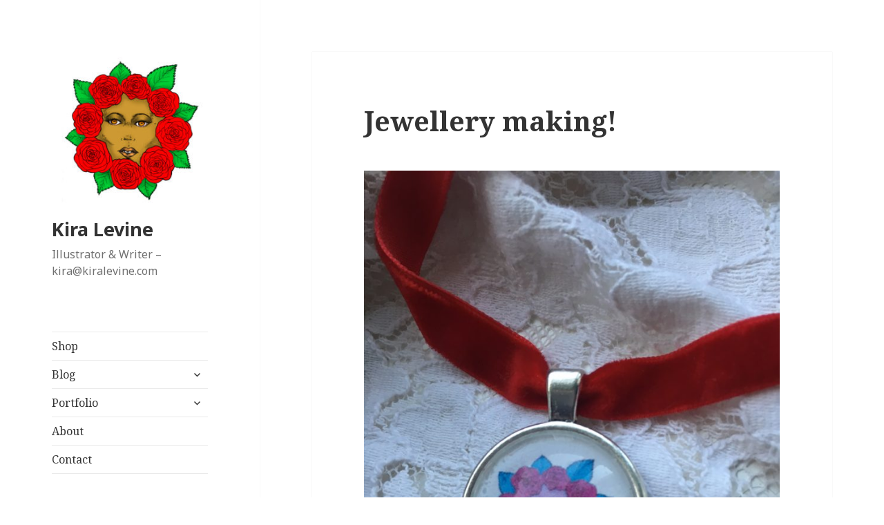

--- FILE ---
content_type: text/html; charset=UTF-8
request_url: https://kiralevine.com/2017/08/25/jewellery-making/
body_size: 12214
content:
<!DOCTYPE html>
<html lang="en-GB" class="no-js">
<head>
	<meta charset="UTF-8">
	<meta name="viewport" content="width=device-width">
	<link rel="profile" href="https://gmpg.org/xfn/11">
	<link rel="pingback" href="https://kiralevine.com/xmlrpc.php">
	<!--[if lt IE 9]>
	<script src="https://kiralevine.com/wp-content/themes/twentyfifteen/js/html5.js?ver=3.7.0"></script>
	<![endif]-->
	<script>(function(html){html.className = html.className.replace(/\bno-js\b/,'js')})(document.documentElement);</script>
<title>Jewellery making! &#8211; Kira Levine</title>
<meta name='robots' content='max-image-preview:large' />
<meta http-equiv="x-dns-prefetch-control" content="on">
<link href="https://app.ecwid.com" rel="preconnect" crossorigin />
<link href="https://ecomm.events" rel="preconnect" crossorigin />
<link href="https://d1q3axnfhmyveb.cloudfront.net" rel="preconnect" crossorigin />
<link href="https://dqzrr9k4bjpzk.cloudfront.net" rel="preconnect" crossorigin />
<link href="https://d1oxsl77a1kjht.cloudfront.net" rel="preconnect" crossorigin>
<link rel="prefetch" href="https://app.ecwid.com/script.js?7753026&data_platform=wporg&lang=en" as="script"/>
<link rel="prerender" href="https://kiralevine.com/store/"/>
<link rel='dns-prefetch' href='//fonts.googleapis.com' />
<link href='https://fonts.gstatic.com' crossorigin rel='preconnect' />
<link rel="alternate" type="application/rss+xml" title="Kira Levine &raquo; Feed" href="https://kiralevine.com/feed/" />
<link rel="alternate" type="application/rss+xml" title="Kira Levine &raquo; Comments Feed" href="https://kiralevine.com/comments/feed/" />
<link rel="alternate" type="application/rss+xml" title="Kira Levine &raquo; Jewellery making! Comments Feed" href="https://kiralevine.com/2017/08/25/jewellery-making/feed/" />
<link rel="alternate" title="oEmbed (JSON)" type="application/json+oembed" href="https://kiralevine.com/wp-json/oembed/1.0/embed?url=https%3A%2F%2Fkiralevine.com%2F2017%2F08%2F25%2Fjewellery-making%2F" />
<link rel="alternate" title="oEmbed (XML)" type="text/xml+oembed" href="https://kiralevine.com/wp-json/oembed/1.0/embed?url=https%3A%2F%2Fkiralevine.com%2F2017%2F08%2F25%2Fjewellery-making%2F&#038;format=xml" />
<style id='wp-img-auto-sizes-contain-inline-css'>
img:is([sizes=auto i],[sizes^="auto," i]){contain-intrinsic-size:3000px 1500px}
/*# sourceURL=wp-img-auto-sizes-contain-inline-css */
</style>
<style id='wp-emoji-styles-inline-css'>

	img.wp-smiley, img.emoji {
		display: inline !important;
		border: none !important;
		box-shadow: none !important;
		height: 1em !important;
		width: 1em !important;
		margin: 0 0.07em !important;
		vertical-align: -0.1em !important;
		background: none !important;
		padding: 0 !important;
	}
/*# sourceURL=wp-emoji-styles-inline-css */
</style>
<style id='wp-block-library-inline-css'>
:root{--wp-block-synced-color:#7a00df;--wp-block-synced-color--rgb:122,0,223;--wp-bound-block-color:var(--wp-block-synced-color);--wp-editor-canvas-background:#ddd;--wp-admin-theme-color:#007cba;--wp-admin-theme-color--rgb:0,124,186;--wp-admin-theme-color-darker-10:#006ba1;--wp-admin-theme-color-darker-10--rgb:0,107,160.5;--wp-admin-theme-color-darker-20:#005a87;--wp-admin-theme-color-darker-20--rgb:0,90,135;--wp-admin-border-width-focus:2px}@media (min-resolution:192dpi){:root{--wp-admin-border-width-focus:1.5px}}.wp-element-button{cursor:pointer}:root .has-very-light-gray-background-color{background-color:#eee}:root .has-very-dark-gray-background-color{background-color:#313131}:root .has-very-light-gray-color{color:#eee}:root .has-very-dark-gray-color{color:#313131}:root .has-vivid-green-cyan-to-vivid-cyan-blue-gradient-background{background:linear-gradient(135deg,#00d084,#0693e3)}:root .has-purple-crush-gradient-background{background:linear-gradient(135deg,#34e2e4,#4721fb 50%,#ab1dfe)}:root .has-hazy-dawn-gradient-background{background:linear-gradient(135deg,#faaca8,#dad0ec)}:root .has-subdued-olive-gradient-background{background:linear-gradient(135deg,#fafae1,#67a671)}:root .has-atomic-cream-gradient-background{background:linear-gradient(135deg,#fdd79a,#004a59)}:root .has-nightshade-gradient-background{background:linear-gradient(135deg,#330968,#31cdcf)}:root .has-midnight-gradient-background{background:linear-gradient(135deg,#020381,#2874fc)}:root{--wp--preset--font-size--normal:16px;--wp--preset--font-size--huge:42px}.has-regular-font-size{font-size:1em}.has-larger-font-size{font-size:2.625em}.has-normal-font-size{font-size:var(--wp--preset--font-size--normal)}.has-huge-font-size{font-size:var(--wp--preset--font-size--huge)}.has-text-align-center{text-align:center}.has-text-align-left{text-align:left}.has-text-align-right{text-align:right}.has-fit-text{white-space:nowrap!important}#end-resizable-editor-section{display:none}.aligncenter{clear:both}.items-justified-left{justify-content:flex-start}.items-justified-center{justify-content:center}.items-justified-right{justify-content:flex-end}.items-justified-space-between{justify-content:space-between}.screen-reader-text{border:0;clip-path:inset(50%);height:1px;margin:-1px;overflow:hidden;padding:0;position:absolute;width:1px;word-wrap:normal!important}.screen-reader-text:focus{background-color:#ddd;clip-path:none;color:#444;display:block;font-size:1em;height:auto;left:5px;line-height:normal;padding:15px 23px 14px;text-decoration:none;top:5px;width:auto;z-index:100000}html :where(.has-border-color){border-style:solid}html :where([style*=border-top-color]){border-top-style:solid}html :where([style*=border-right-color]){border-right-style:solid}html :where([style*=border-bottom-color]){border-bottom-style:solid}html :where([style*=border-left-color]){border-left-style:solid}html :where([style*=border-width]){border-style:solid}html :where([style*=border-top-width]){border-top-style:solid}html :where([style*=border-right-width]){border-right-style:solid}html :where([style*=border-bottom-width]){border-bottom-style:solid}html :where([style*=border-left-width]){border-left-style:solid}html :where(img[class*=wp-image-]){height:auto;max-width:100%}:where(figure){margin:0 0 1em}html :where(.is-position-sticky){--wp-admin--admin-bar--position-offset:var(--wp-admin--admin-bar--height,0px)}@media screen and (max-width:600px){html :where(.is-position-sticky){--wp-admin--admin-bar--position-offset:0px}}

/*# sourceURL=wp-block-library-inline-css */
</style><link rel='stylesheet' id='wc-blocks-style-css' href='https://kiralevine.com/wp-content/plugins/woocommerce/assets/client/blocks/wc-blocks.css?ver=wc-10.4.3' media='all' />
<style id='global-styles-inline-css'>
:root{--wp--preset--aspect-ratio--square: 1;--wp--preset--aspect-ratio--4-3: 4/3;--wp--preset--aspect-ratio--3-4: 3/4;--wp--preset--aspect-ratio--3-2: 3/2;--wp--preset--aspect-ratio--2-3: 2/3;--wp--preset--aspect-ratio--16-9: 16/9;--wp--preset--aspect-ratio--9-16: 9/16;--wp--preset--color--black: #000000;--wp--preset--color--cyan-bluish-gray: #abb8c3;--wp--preset--color--white: #fff;--wp--preset--color--pale-pink: #f78da7;--wp--preset--color--vivid-red: #cf2e2e;--wp--preset--color--luminous-vivid-orange: #ff6900;--wp--preset--color--luminous-vivid-amber: #fcb900;--wp--preset--color--light-green-cyan: #7bdcb5;--wp--preset--color--vivid-green-cyan: #00d084;--wp--preset--color--pale-cyan-blue: #8ed1fc;--wp--preset--color--vivid-cyan-blue: #0693e3;--wp--preset--color--vivid-purple: #9b51e0;--wp--preset--color--dark-gray: #111;--wp--preset--color--light-gray: #f1f1f1;--wp--preset--color--yellow: #f4ca16;--wp--preset--color--dark-brown: #352712;--wp--preset--color--medium-pink: #e53b51;--wp--preset--color--light-pink: #ffe5d1;--wp--preset--color--dark-purple: #2e2256;--wp--preset--color--purple: #674970;--wp--preset--color--blue-gray: #22313f;--wp--preset--color--bright-blue: #55c3dc;--wp--preset--color--light-blue: #e9f2f9;--wp--preset--gradient--vivid-cyan-blue-to-vivid-purple: linear-gradient(135deg,rgb(6,147,227) 0%,rgb(155,81,224) 100%);--wp--preset--gradient--light-green-cyan-to-vivid-green-cyan: linear-gradient(135deg,rgb(122,220,180) 0%,rgb(0,208,130) 100%);--wp--preset--gradient--luminous-vivid-amber-to-luminous-vivid-orange: linear-gradient(135deg,rgb(252,185,0) 0%,rgb(255,105,0) 100%);--wp--preset--gradient--luminous-vivid-orange-to-vivid-red: linear-gradient(135deg,rgb(255,105,0) 0%,rgb(207,46,46) 100%);--wp--preset--gradient--very-light-gray-to-cyan-bluish-gray: linear-gradient(135deg,rgb(238,238,238) 0%,rgb(169,184,195) 100%);--wp--preset--gradient--cool-to-warm-spectrum: linear-gradient(135deg,rgb(74,234,220) 0%,rgb(151,120,209) 20%,rgb(207,42,186) 40%,rgb(238,44,130) 60%,rgb(251,105,98) 80%,rgb(254,248,76) 100%);--wp--preset--gradient--blush-light-purple: linear-gradient(135deg,rgb(255,206,236) 0%,rgb(152,150,240) 100%);--wp--preset--gradient--blush-bordeaux: linear-gradient(135deg,rgb(254,205,165) 0%,rgb(254,45,45) 50%,rgb(107,0,62) 100%);--wp--preset--gradient--luminous-dusk: linear-gradient(135deg,rgb(255,203,112) 0%,rgb(199,81,192) 50%,rgb(65,88,208) 100%);--wp--preset--gradient--pale-ocean: linear-gradient(135deg,rgb(255,245,203) 0%,rgb(182,227,212) 50%,rgb(51,167,181) 100%);--wp--preset--gradient--electric-grass: linear-gradient(135deg,rgb(202,248,128) 0%,rgb(113,206,126) 100%);--wp--preset--gradient--midnight: linear-gradient(135deg,rgb(2,3,129) 0%,rgb(40,116,252) 100%);--wp--preset--font-size--small: 13px;--wp--preset--font-size--medium: 20px;--wp--preset--font-size--large: 36px;--wp--preset--font-size--x-large: 42px;--wp--preset--spacing--20: 0.44rem;--wp--preset--spacing--30: 0.67rem;--wp--preset--spacing--40: 1rem;--wp--preset--spacing--50: 1.5rem;--wp--preset--spacing--60: 2.25rem;--wp--preset--spacing--70: 3.38rem;--wp--preset--spacing--80: 5.06rem;--wp--preset--shadow--natural: 6px 6px 9px rgba(0, 0, 0, 0.2);--wp--preset--shadow--deep: 12px 12px 50px rgba(0, 0, 0, 0.4);--wp--preset--shadow--sharp: 6px 6px 0px rgba(0, 0, 0, 0.2);--wp--preset--shadow--outlined: 6px 6px 0px -3px rgb(255, 255, 255), 6px 6px rgb(0, 0, 0);--wp--preset--shadow--crisp: 6px 6px 0px rgb(0, 0, 0);}:where(.is-layout-flex){gap: 0.5em;}:where(.is-layout-grid){gap: 0.5em;}body .is-layout-flex{display: flex;}.is-layout-flex{flex-wrap: wrap;align-items: center;}.is-layout-flex > :is(*, div){margin: 0;}body .is-layout-grid{display: grid;}.is-layout-grid > :is(*, div){margin: 0;}:where(.wp-block-columns.is-layout-flex){gap: 2em;}:where(.wp-block-columns.is-layout-grid){gap: 2em;}:where(.wp-block-post-template.is-layout-flex){gap: 1.25em;}:where(.wp-block-post-template.is-layout-grid){gap: 1.25em;}.has-black-color{color: var(--wp--preset--color--black) !important;}.has-cyan-bluish-gray-color{color: var(--wp--preset--color--cyan-bluish-gray) !important;}.has-white-color{color: var(--wp--preset--color--white) !important;}.has-pale-pink-color{color: var(--wp--preset--color--pale-pink) !important;}.has-vivid-red-color{color: var(--wp--preset--color--vivid-red) !important;}.has-luminous-vivid-orange-color{color: var(--wp--preset--color--luminous-vivid-orange) !important;}.has-luminous-vivid-amber-color{color: var(--wp--preset--color--luminous-vivid-amber) !important;}.has-light-green-cyan-color{color: var(--wp--preset--color--light-green-cyan) !important;}.has-vivid-green-cyan-color{color: var(--wp--preset--color--vivid-green-cyan) !important;}.has-pale-cyan-blue-color{color: var(--wp--preset--color--pale-cyan-blue) !important;}.has-vivid-cyan-blue-color{color: var(--wp--preset--color--vivid-cyan-blue) !important;}.has-vivid-purple-color{color: var(--wp--preset--color--vivid-purple) !important;}.has-black-background-color{background-color: var(--wp--preset--color--black) !important;}.has-cyan-bluish-gray-background-color{background-color: var(--wp--preset--color--cyan-bluish-gray) !important;}.has-white-background-color{background-color: var(--wp--preset--color--white) !important;}.has-pale-pink-background-color{background-color: var(--wp--preset--color--pale-pink) !important;}.has-vivid-red-background-color{background-color: var(--wp--preset--color--vivid-red) !important;}.has-luminous-vivid-orange-background-color{background-color: var(--wp--preset--color--luminous-vivid-orange) !important;}.has-luminous-vivid-amber-background-color{background-color: var(--wp--preset--color--luminous-vivid-amber) !important;}.has-light-green-cyan-background-color{background-color: var(--wp--preset--color--light-green-cyan) !important;}.has-vivid-green-cyan-background-color{background-color: var(--wp--preset--color--vivid-green-cyan) !important;}.has-pale-cyan-blue-background-color{background-color: var(--wp--preset--color--pale-cyan-blue) !important;}.has-vivid-cyan-blue-background-color{background-color: var(--wp--preset--color--vivid-cyan-blue) !important;}.has-vivid-purple-background-color{background-color: var(--wp--preset--color--vivid-purple) !important;}.has-black-border-color{border-color: var(--wp--preset--color--black) !important;}.has-cyan-bluish-gray-border-color{border-color: var(--wp--preset--color--cyan-bluish-gray) !important;}.has-white-border-color{border-color: var(--wp--preset--color--white) !important;}.has-pale-pink-border-color{border-color: var(--wp--preset--color--pale-pink) !important;}.has-vivid-red-border-color{border-color: var(--wp--preset--color--vivid-red) !important;}.has-luminous-vivid-orange-border-color{border-color: var(--wp--preset--color--luminous-vivid-orange) !important;}.has-luminous-vivid-amber-border-color{border-color: var(--wp--preset--color--luminous-vivid-amber) !important;}.has-light-green-cyan-border-color{border-color: var(--wp--preset--color--light-green-cyan) !important;}.has-vivid-green-cyan-border-color{border-color: var(--wp--preset--color--vivid-green-cyan) !important;}.has-pale-cyan-blue-border-color{border-color: var(--wp--preset--color--pale-cyan-blue) !important;}.has-vivid-cyan-blue-border-color{border-color: var(--wp--preset--color--vivid-cyan-blue) !important;}.has-vivid-purple-border-color{border-color: var(--wp--preset--color--vivid-purple) !important;}.has-vivid-cyan-blue-to-vivid-purple-gradient-background{background: var(--wp--preset--gradient--vivid-cyan-blue-to-vivid-purple) !important;}.has-light-green-cyan-to-vivid-green-cyan-gradient-background{background: var(--wp--preset--gradient--light-green-cyan-to-vivid-green-cyan) !important;}.has-luminous-vivid-amber-to-luminous-vivid-orange-gradient-background{background: var(--wp--preset--gradient--luminous-vivid-amber-to-luminous-vivid-orange) !important;}.has-luminous-vivid-orange-to-vivid-red-gradient-background{background: var(--wp--preset--gradient--luminous-vivid-orange-to-vivid-red) !important;}.has-very-light-gray-to-cyan-bluish-gray-gradient-background{background: var(--wp--preset--gradient--very-light-gray-to-cyan-bluish-gray) !important;}.has-cool-to-warm-spectrum-gradient-background{background: var(--wp--preset--gradient--cool-to-warm-spectrum) !important;}.has-blush-light-purple-gradient-background{background: var(--wp--preset--gradient--blush-light-purple) !important;}.has-blush-bordeaux-gradient-background{background: var(--wp--preset--gradient--blush-bordeaux) !important;}.has-luminous-dusk-gradient-background{background: var(--wp--preset--gradient--luminous-dusk) !important;}.has-pale-ocean-gradient-background{background: var(--wp--preset--gradient--pale-ocean) !important;}.has-electric-grass-gradient-background{background: var(--wp--preset--gradient--electric-grass) !important;}.has-midnight-gradient-background{background: var(--wp--preset--gradient--midnight) !important;}.has-small-font-size{font-size: var(--wp--preset--font-size--small) !important;}.has-medium-font-size{font-size: var(--wp--preset--font-size--medium) !important;}.has-large-font-size{font-size: var(--wp--preset--font-size--large) !important;}.has-x-large-font-size{font-size: var(--wp--preset--font-size--x-large) !important;}
/*# sourceURL=global-styles-inline-css */
</style>

<style id='classic-theme-styles-inline-css'>
/*! This file is auto-generated */
.wp-block-button__link{color:#fff;background-color:#32373c;border-radius:9999px;box-shadow:none;text-decoration:none;padding:calc(.667em + 2px) calc(1.333em + 2px);font-size:1.125em}.wp-block-file__button{background:#32373c;color:#fff;text-decoration:none}
/*# sourceURL=/wp-includes/css/classic-themes.min.css */
</style>
<link rel='stylesheet' id='contact-form-7-css' href='https://kiralevine.com/wp-content/plugins/contact-form-7/includes/css/styles.css?ver=6.1.4' media='all' />
<link rel='stylesheet' id='ecwid-css-css' href='https://kiralevine.com/wp-content/plugins/ecwid-shopping-cart/css/frontend.css?ver=7.0.5' media='all' />
<link rel='stylesheet' id='woocommerce-layout-css' href='https://kiralevine.com/wp-content/plugins/woocommerce/assets/css/woocommerce-layout.css?ver=10.4.3' media='all' />
<link rel='stylesheet' id='woocommerce-smallscreen-css' href='https://kiralevine.com/wp-content/plugins/woocommerce/assets/css/woocommerce-smallscreen.css?ver=10.4.3' media='only screen and (max-width: 768px)' />
<link rel='stylesheet' id='woocommerce-general-css' href='https://kiralevine.com/wp-content/plugins/woocommerce/assets/css/woocommerce.css?ver=10.4.3' media='all' />
<style id='woocommerce-inline-inline-css'>
.woocommerce form .form-row .required { visibility: visible; }
/*# sourceURL=woocommerce-inline-inline-css */
</style>
<link rel='stylesheet' id='twentyfifteen-fonts-css' href='https://fonts.googleapis.com/css?family=Noto+Sans%3A400italic%2C700italic%2C400%2C700%7CNoto+Serif%3A400italic%2C700italic%2C400%2C700%7CInconsolata%3A400%2C700&#038;subset=latin%2Clatin-ext&#038;display=fallback' media='all' />
<link rel='stylesheet' id='genericons-css' href='https://kiralevine.com/wp-content/themes/twentyfifteen/genericons/genericons.css?ver=3.2' media='all' />
<link rel='stylesheet' id='twentyfifteen-style-css' href='https://kiralevine.com/wp-content/themes/twentyfifteen/style.css?ver=20190507' media='all' />
<link rel='stylesheet' id='twentyfifteen-block-style-css' href='https://kiralevine.com/wp-content/themes/twentyfifteen/css/blocks.css?ver=20190102' media='all' />
<script src="https://kiralevine.com/wp-includes/js/jquery/jquery.min.js?ver=3.7.1" id="jquery-core-js"></script>
<script src="https://kiralevine.com/wp-includes/js/jquery/jquery-migrate.min.js?ver=3.4.1" id="jquery-migrate-js"></script>
<script src="https://kiralevine.com/wp-content/plugins/woocommerce/assets/js/jquery-blockui/jquery.blockUI.min.js?ver=2.7.0-wc.10.4.3" id="wc-jquery-blockui-js" defer data-wp-strategy="defer"></script>
<script id="wc-add-to-cart-js-extra">
var wc_add_to_cart_params = {"ajax_url":"/wp-admin/admin-ajax.php","wc_ajax_url":"/?wc-ajax=%%endpoint%%","i18n_view_cart":"View basket","cart_url":"https://kiralevine.com/basket/","is_cart":"","cart_redirect_after_add":"no"};
//# sourceURL=wc-add-to-cart-js-extra
</script>
<script src="https://kiralevine.com/wp-content/plugins/woocommerce/assets/js/frontend/add-to-cart.min.js?ver=10.4.3" id="wc-add-to-cart-js" defer data-wp-strategy="defer"></script>
<script src="https://kiralevine.com/wp-content/plugins/woocommerce/assets/js/js-cookie/js.cookie.min.js?ver=2.1.4-wc.10.4.3" id="wc-js-cookie-js" defer data-wp-strategy="defer"></script>
<script id="woocommerce-js-extra">
var woocommerce_params = {"ajax_url":"/wp-admin/admin-ajax.php","wc_ajax_url":"/?wc-ajax=%%endpoint%%","i18n_password_show":"Show password","i18n_password_hide":"Hide password"};
//# sourceURL=woocommerce-js-extra
</script>
<script src="https://kiralevine.com/wp-content/plugins/woocommerce/assets/js/frontend/woocommerce.min.js?ver=10.4.3" id="woocommerce-js" defer data-wp-strategy="defer"></script>
<link rel="https://api.w.org/" href="https://kiralevine.com/wp-json/" /><link rel="alternate" title="JSON" type="application/json" href="https://kiralevine.com/wp-json/wp/v2/posts/1109" /><link rel="EditURI" type="application/rsd+xml" title="RSD" href="https://kiralevine.com/xmlrpc.php?rsd" />
<meta name="generator" content="WordPress 6.9" />
<meta name="generator" content="WooCommerce 10.4.3" />
<link rel="canonical" href="https://kiralevine.com/2017/08/25/jewellery-making/" />
<link rel='shortlink' href='https://kiralevine.com/?p=1109' />
<script data-cfasync="false" data-no-optimize="1" type="text/javascript">
window.ec = window.ec || Object()
window.ec.config = window.ec.config || Object();
window.ec.config.enable_canonical_urls = true;
window.ec.config.chameleon = window.ec.config.chameleon || Object();
window.ec.config.chameleon.font = "auto";
window.ec.config.chameleon.colors = "auto";

</script>
        <!--noptimize-->
        <script data-cfasync="false" type="text/javascript">
            window.ec = window.ec || Object();
            window.ec.config = window.ec.config || Object();
            window.ec.config.store_main_page_url = 'https://kiralevine.com/store/';
        </script>
        <!--/noptimize-->
        	<noscript><style>.woocommerce-product-gallery{ opacity: 1 !important; }</style></noscript>
	<style id="custom-background-css">
body.custom-background { background-color: #ffffff; }
</style>
	<link rel="icon" href="https://kiralevine.com/wp-content/uploads/2016/07/cropped-KL-identity-1-32x32.jpg" sizes="32x32" />
<link rel="icon" href="https://kiralevine.com/wp-content/uploads/2016/07/cropped-KL-identity-1-192x192.jpg" sizes="192x192" />
<link rel="apple-touch-icon" href="https://kiralevine.com/wp-content/uploads/2016/07/cropped-KL-identity-1-180x180.jpg" />
<meta name="msapplication-TileImage" content="https://kiralevine.com/wp-content/uploads/2016/07/cropped-KL-identity-1-270x270.jpg" />
		<style id="wp-custom-css">
			/*
Welcome to Custom CSS!

To learn how this works, see http://wp.me/PEmnE-Bt
*/		</style>
		</head>

<body class="wp-singular post-template-default single single-post postid-1109 single-format-standard custom-background wp-custom-logo wp-embed-responsive wp-theme-twentyfifteen theme-twentyfifteen woocommerce-no-js">
<div id="page" class="hfeed site">
	<a class="skip-link screen-reader-text" href="#content">Skip to content</a>

	<div id="sidebar" class="sidebar">
		<header id="masthead" class="site-header" role="banner">
			<div class="site-branding">
				<a href="https://kiralevine.com/" class="custom-logo-link" rel="home"><img width="248" height="247" src="https://kiralevine.com/wp-content/uploads/2019/03/cropped-IMG_0623.jpg" class="custom-logo" alt="Kira Levine" decoding="async" fetchpriority="high" srcset="https://kiralevine.com/wp-content/uploads/2019/03/cropped-IMG_0623.jpg 248w, https://kiralevine.com/wp-content/uploads/2019/03/cropped-IMG_0623-150x150.jpg 150w, https://kiralevine.com/wp-content/uploads/2019/03/cropped-IMG_0623-200x200.jpg 200w, https://kiralevine.com/wp-content/uploads/2019/03/cropped-IMG_0623-100x100.jpg 100w" sizes="(max-width: 248px) 100vw, 248px" /></a>						<p class="site-title"><a href="https://kiralevine.com/" rel="home">Kira Levine</a></p>
												<p class="site-description">Illustrator &amp; Writer &#8211; kira@kiralevine.com</p>
										<button class="secondary-toggle">Menu and widgets</button>
			</div><!-- .site-branding -->
		</header><!-- .site-header -->

			<div id="secondary" class="secondary">

					<nav id="site-navigation" class="main-navigation" role="navigation">
				<div class="menu-work-container"><ul id="menu-work" class="nav-menu"><li id="menu-item-5818" class="menu-item menu-item-type-custom menu-item-object-custom menu-item-5818"><a href="https://www.etsy.com/uk/shop/KiraLevine">Shop</a></li>
<li id="menu-item-21" class="menu-item menu-item-type-custom menu-item-object-custom menu-item-has-children menu-item-21"><a href="https://kiralevine.com/blog">Blog</a>
<ul class="sub-menu">
	<li id="menu-item-669" class="menu-item menu-item-type-taxonomy menu-item-object-category current-post-ancestor current-menu-parent current-post-parent menu-item-669"><a href="https://kiralevine.com/category/illustration/">Illustration</a></li>
	<li id="menu-item-385" class="menu-item menu-item-type-taxonomy menu-item-object-category menu-item-has-children menu-item-385"><a href="https://kiralevine.com/category/literature/">Literature</a>
	<ul class="sub-menu">
		<li id="menu-item-635" class="menu-item menu-item-type-taxonomy menu-item-object-category menu-item-635"><a href="https://kiralevine.com/category/literature/prose/">Prose</a></li>
		<li id="menu-item-388" class="menu-item menu-item-type-taxonomy menu-item-object-category menu-item-388"><a href="https://kiralevine.com/category/literature/poetry/">Poetry</a></li>
	</ul>
</li>
</ul>
</li>
<li id="menu-item-44" class="menu-item menu-item-type-post_type menu-item-object-page menu-item-has-children menu-item-44"><a href="https://kiralevine.com/portfolio/">Portfolio</a>
<ul class="sub-menu">
	<li id="menu-item-1475" class="menu-item menu-item-type-post_type menu-item-object-page menu-item-1475"><a href="https://kiralevine.com/portfolio/product-of-my-products/">Product of my Products</a></li>
	<li id="menu-item-1458" class="menu-item menu-item-type-post_type menu-item-object-page menu-item-1458"><a href="https://kiralevine.com/portfolio/box-braids/">Box Braids</a></li>
	<li id="menu-item-1327" class="menu-item menu-item-type-post_type menu-item-object-page menu-item-1327"><a href="https://kiralevine.com/portfolio/dl-vic-jewels/">Death &#038; Love: Victorian Jewellery</a></li>
	<li id="menu-item-1280" class="menu-item menu-item-type-post_type menu-item-object-page menu-item-1280"><a href="https://kiralevine.com/portfolio/az-xmas/">The A-Z Of Christmas</a></li>
	<li id="menu-item-1177" class="menu-item menu-item-type-post_type menu-item-object-page menu-item-1177"><a href="https://kiralevine.com/portfolio/xmas2017/">Christmas 2017</a></li>
	<li id="menu-item-1239" class="menu-item menu-item-type-post_type menu-item-object-page menu-item-1239"><a href="https://kiralevine.com/portfolio/bhm-halloween/">Black History Month / Halloween 2016</a></li>
	<li id="menu-item-413" class="menu-item menu-item-type-post_type menu-item-object-page menu-item-413"><a href="https://kiralevine.com/portfolio/gcb/">Gendered Celestial Bodies</a></li>
	<li id="menu-item-386" class="menu-item menu-item-type-post_type menu-item-object-page menu-item-386"><a href="https://kiralevine.com/portfolio/tywp/">The Yellow Wallpaper</a></li>
	<li id="menu-item-387" class="menu-item menu-item-type-post_type menu-item-object-page menu-item-387"><a href="https://kiralevine.com/portfolio/isras-ink/">Isra’s Ink</a></li>
	<li id="menu-item-518" class="menu-item menu-item-type-post_type menu-item-object-page menu-item-518"><a href="https://kiralevine.com/portfolio/acwo/">A Clockwork Orange</a></li>
	<li id="menu-item-517" class="menu-item menu-item-type-post_type menu-item-object-page menu-item-517"><a href="https://kiralevine.com/portfolio/if-i-dont-see-it/">&#8220;If I don&#8217;t see it&#8230;&#8221;</a></li>
</ul>
</li>
<li id="menu-item-115" class="menu-item menu-item-type-post_type menu-item-object-page menu-item-115"><a href="https://kiralevine.com/about/">About</a></li>
<li id="menu-item-570" class="menu-item menu-item-type-post_type menu-item-object-page menu-item-570"><a href="https://kiralevine.com/contact/">Contact</a></li>
</ul></div>			</nav><!-- .main-navigation -->
		
					<nav id="social-navigation" class="social-navigation" role="navigation">
				<div class="menu-social-media-container"><ul id="menu-social-media" class="menu"><li id="menu-item-1187" class="menu-item menu-item-type-custom menu-item-object-custom menu-item-1187"><a href="https://facebook.com/kiralevineillo"><span class="screen-reader-text">Facebook</span></a></li>
<li id="menu-item-18" class="menu-item menu-item-type-custom menu-item-object-custom menu-item-18"><a target="_blank" href="http://instagram.com/kiralevine"><span class="screen-reader-text">Instagram</span></a></li>
<li id="menu-item-423" class="menu-item menu-item-type-custom menu-item-object-custom menu-item-423"><a target="_blank" href="https://uk.linkedin.com/in/kiralevine"><span class="screen-reader-text">LinkedIn</span></a></li>
<li id="menu-item-70" class="menu-item menu-item-type-custom menu-item-object-custom menu-item-70"><a target="_blank" href="http://kiralevine.tumblr.com"><span class="screen-reader-text">Tumblr</span></a></li>
<li id="menu-item-20" class="menu-item menu-item-type-custom menu-item-object-custom menu-item-20"><a target="_blank" href="https://twitter.com/Kira_Levine"><span class="screen-reader-text">Twitter</span></a></li>
</ul></div>			</nav><!-- .social-navigation -->
		
					<div id="widget-area" class="widget-area" role="complementary">
				<aside id="search-4" class="widget widget_search"><form role="search" method="get" class="search-form" action="https://kiralevine.com/">
				<label>
					<span class="screen-reader-text">Search for:</span>
					<input type="search" class="search-field" placeholder="Search &hellip;" value="" name="s" />
				</label>
				<input type="submit" class="search-submit screen-reader-text" value="Search" />
			</form></aside><aside id="archives-6" class="widget widget_archive"><h2 class="widget-title">Archives</h2>		<label class="screen-reader-text" for="archives-dropdown-6">Archives</label>
		<select id="archives-dropdown-6" name="archive-dropdown">
			
			<option value="">Select Month</option>
				<option value='https://kiralevine.com/2019/03/'> March 2019 &nbsp;(1)</option>
	<option value='https://kiralevine.com/2018/06/'> June 2018 &nbsp;(1)</option>
	<option value='https://kiralevine.com/2018/05/'> May 2018 &nbsp;(1)</option>
	<option value='https://kiralevine.com/2018/04/'> April 2018 &nbsp;(1)</option>
	<option value='https://kiralevine.com/2018/02/'> February 2018 &nbsp;(1)</option>
	<option value='https://kiralevine.com/2017/11/'> November 2017 &nbsp;(2)</option>
	<option value='https://kiralevine.com/2017/09/'> September 2017 &nbsp;(1)</option>
	<option value='https://kiralevine.com/2017/08/'> August 2017 &nbsp;(1)</option>
	<option value='https://kiralevine.com/2017/07/'> July 2017 &nbsp;(2)</option>
	<option value='https://kiralevine.com/2017/06/'> June 2017 &nbsp;(1)</option>
	<option value='https://kiralevine.com/2017/05/'> May 2017 &nbsp;(1)</option>
	<option value='https://kiralevine.com/2017/04/'> April 2017 &nbsp;(2)</option>
	<option value='https://kiralevine.com/2017/03/'> March 2017 &nbsp;(4)</option>
	<option value='https://kiralevine.com/2017/02/'> February 2017 &nbsp;(1)</option>
	<option value='https://kiralevine.com/2017/01/'> January 2017 &nbsp;(1)</option>
	<option value='https://kiralevine.com/2016/07/'> July 2016 &nbsp;(1)</option>
	<option value='https://kiralevine.com/2016/06/'> June 2016 &nbsp;(1)</option>
	<option value='https://kiralevine.com/2016/04/'> April 2016 &nbsp;(2)</option>
	<option value='https://kiralevine.com/2016/03/'> March 2016 &nbsp;(1)</option>
	<option value='https://kiralevine.com/2014/11/'> November 2014 &nbsp;(1)</option>
	<option value='https://kiralevine.com/2013/12/'> December 2013 &nbsp;(2)</option>
	<option value='https://kiralevine.com/2013/06/'> June 2013 &nbsp;(5)</option>
	<option value='https://kiralevine.com/2013/05/'> May 2013 &nbsp;(12)</option>
	<option value='https://kiralevine.com/2013/04/'> April 2013 &nbsp;(5)</option>
	<option value='https://kiralevine.com/2013/03/'> March 2013 &nbsp;(3)</option>
	<option value='https://kiralevine.com/2013/01/'> January 2013 &nbsp;(5)</option>
	<option value='https://kiralevine.com/2012/12/'> December 2012 &nbsp;(4)</option>
	<option value='https://kiralevine.com/2012/10/'> October 2012 &nbsp;(2)</option>
	<option value='https://kiralevine.com/2012/09/'> September 2012 &nbsp;(3)</option>
	<option value='https://kiralevine.com/2012/08/'> August 2012 &nbsp;(23)</option>
	<option value='https://kiralevine.com/2011/11/'> November 2011 &nbsp;(1)</option>
	<option value='https://kiralevine.com/2011/08/'> August 2011 &nbsp;(1)</option>
	<option value='https://kiralevine.com/2011/01/'> January 2011 &nbsp;(1)</option>
	<option value='https://kiralevine.com/2010/10/'> October 2010 &nbsp;(4)</option>
	<option value='https://kiralevine.com/2010/01/'> January 2010 &nbsp;(3)</option>
	<option value='https://kiralevine.com/2009/11/'> November 2009 &nbsp;(6)</option>
	<option value='https://kiralevine.com/2009/10/'> October 2009 &nbsp;(9)</option>
	<option value='https://kiralevine.com/2009/07/'> July 2009 &nbsp;(7)</option>
	<option value='https://kiralevine.com/2009/05/'> May 2009 &nbsp;(14)</option>
	<option value='https://kiralevine.com/2009/04/'> April 2009 &nbsp;(14)</option>
	<option value='https://kiralevine.com/2009/03/'> March 2009 &nbsp;(9)</option>
	<option value='https://kiralevine.com/2009/02/'> February 2009 &nbsp;(9)</option>
	<option value='https://kiralevine.com/2009/01/'> January 2009 &nbsp;(3)</option>
	<option value='https://kiralevine.com/2008/11/'> November 2008 &nbsp;(4)</option>
	<option value='https://kiralevine.com/2008/10/'> October 2008 &nbsp;(1)</option>
	<option value='https://kiralevine.com/2008/09/'> September 2008 &nbsp;(1)</option>

		</select>

			<script>
( ( dropdownId ) => {
	const dropdown = document.getElementById( dropdownId );
	function onSelectChange() {
		setTimeout( () => {
			if ( 'escape' === dropdown.dataset.lastkey ) {
				return;
			}
			if ( dropdown.value ) {
				document.location.href = dropdown.value;
			}
		}, 250 );
	}
	function onKeyUp( event ) {
		if ( 'Escape' === event.key ) {
			dropdown.dataset.lastkey = 'escape';
		} else {
			delete dropdown.dataset.lastkey;
		}
	}
	function onClick() {
		delete dropdown.dataset.lastkey;
	}
	dropdown.addEventListener( 'keyup', onKeyUp );
	dropdown.addEventListener( 'click', onClick );
	dropdown.addEventListener( 'change', onSelectChange );
})( "archives-dropdown-6" );

//# sourceURL=WP_Widget_Archives%3A%3Awidget
</script>
</aside><aside id="custom_html-4" class="widget_text widget widget_custom_html"><div class="textwidget custom-html-widget"><script async src="//pagead2.googlesyndication.com/pagead/js/adsbygoogle.js"></script>
<script>
  (adsbygoogle = window.adsbygoogle || []).push({
    google_ad_client: "ca-pub-6567009799957172",
    enable_page_level_ads: true
  });
</script></div></aside>			</div><!-- .widget-area -->
		
	</div><!-- .secondary -->

	</div><!-- .sidebar -->

	<div id="content" class="site-content">

	<div id="primary" class="content-area">
		<main id="main" class="site-main" role="main">

		
<article id="post-1109" class="post-1109 post type-post status-publish format-standard hentry category-illustration category-jewellery category-wearable-art tag-cabochon tag-choker tag-earring tag-frame tag-glass tag-jewellery tag-jewelry tag-oval tag-pendant tag-portrait tag-ribbon tag-round tag-silver tag-wearable-art">
	
	<header class="entry-header">
		<h1 class="entry-title">Jewellery making!</h1>	</header><!-- .entry-header -->

	<div class="entry-content">
		<p><img decoding="async" class="size-large wp-image-1112 alignnone" src="https://kiralevine.com/wp-content/uploads/2017/09/IMG_2115-e1504998699102-700x933.jpg" alt="" width="660" height="880" srcset="https://kiralevine.com/wp-content/uploads/2017/09/IMG_2115-e1504998699102-700x933.jpg 700w, https://kiralevine.com/wp-content/uploads/2017/09/IMG_2115-e1504998699102-350x467.jpg 350w, https://kiralevine.com/wp-content/uploads/2017/09/IMG_2115-e1504998699102-225x300.jpg 225w, https://kiralevine.com/wp-content/uploads/2017/09/IMG_2115-e1504998699102-768x1024.jpg 768w, https://kiralevine.com/wp-content/uploads/2017/09/IMG_2115-e1504998699102.jpg 1512w" sizes="(max-width: 660px) 100vw, 660px" /></p>
<p>Quick update on what I&#8217;ve been occupying myself with recently&#8230;<span id="more-1109"></span></p>
<p><img decoding="async" class="alignnone wp-image-1111 size-medium" src="https://kiralevine.com/wp-content/uploads/2017/09/IMG_2036-e1504998834419-225x300.jpg" alt="" width="225" height="300" srcset="https://kiralevine.com/wp-content/uploads/2017/09/IMG_2036-e1504998834419-225x300.jpg 225w, https://kiralevine.com/wp-content/uploads/2017/09/IMG_2036-e1504998834419-350x467.jpg 350w, https://kiralevine.com/wp-content/uploads/2017/09/IMG_2036-e1504998834419-768x1024.jpg 768w, https://kiralevine.com/wp-content/uploads/2017/09/IMG_2036-e1504998834419-700x933.jpg 700w, https://kiralevine.com/wp-content/uploads/2017/09/IMG_2036-e1504998834419.jpg 1512w" sizes="(max-width: 225px) 100vw, 225px" /> <img decoding="async" class="alignnone wp-image-1110 size-medium" src="https://kiralevine.com/wp-content/uploads/2017/09/IMG_2035-e1504998974672-225x300.jpg" alt="" width="225" height="300" srcset="https://kiralevine.com/wp-content/uploads/2017/09/IMG_2035-e1504998974672-225x300.jpg 225w, https://kiralevine.com/wp-content/uploads/2017/09/IMG_2035-e1504998974672-350x467.jpg 350w, https://kiralevine.com/wp-content/uploads/2017/09/IMG_2035-e1504998974672-768x1024.jpg 768w, https://kiralevine.com/wp-content/uploads/2017/09/IMG_2035-e1504998974672-700x933.jpg 700w, https://kiralevine.com/wp-content/uploads/2017/09/IMG_2035-e1504998974672.jpg 1512w" sizes="(max-width: 225px) 100vw, 225px" /></p>
<p>Some miniature pendant pieces &#8211; wearable art! Over the past couple of years, I have been making my own jewellery but with only ready-made charms. This is the first time I am actually setting my own designs in to little frames.</p>
<p>What do you prefer &#8211; satin or velvet ribbon? Check back soon for more!</p>
<p>&nbsp;</p>
	</div><!-- .entry-content -->

	
	<footer class="entry-footer">
		<span class="posted-on"><span class="screen-reader-text">Posted on </span><a href="https://kiralevine.com/2017/08/25/jewellery-making/" rel="bookmark"><time class="entry-date published" datetime="2017-08-25T09:59:40+01:00">25th August 2017</time><time class="updated" datetime="2017-09-10T00:41:21+01:00">10th September 2017</time></a></span><span class="byline"><span class="author vcard"><span class="screen-reader-text">Author </span><a class="url fn n" href="https://kiralevine.com/author/kiralevine/">Kira Levine</a></span></span><span class="cat-links"><span class="screen-reader-text">Categories </span><a href="https://kiralevine.com/category/illustration/" rel="category tag">Illustration</a>, <a href="https://kiralevine.com/category/illustration/wearable-art/jewellery/" rel="category tag">Jewellery</a>, <a href="https://kiralevine.com/category/illustration/wearable-art/" rel="category tag">Wearable Art</a></span><span class="tags-links"><span class="screen-reader-text">Tags </span><a href="https://kiralevine.com/tag/cabochon/" rel="tag">cabochon</a>, <a href="https://kiralevine.com/tag/choker/" rel="tag">choker</a>, <a href="https://kiralevine.com/tag/earring/" rel="tag">earring</a>, <a href="https://kiralevine.com/tag/frame/" rel="tag">frame</a>, <a href="https://kiralevine.com/tag/glass/" rel="tag">glass</a>, <a href="https://kiralevine.com/tag/jewellery/" rel="tag">jewellery</a>, <a href="https://kiralevine.com/tag/jewelry/" rel="tag">jewelry</a>, <a href="https://kiralevine.com/tag/oval/" rel="tag">oval</a>, <a href="https://kiralevine.com/tag/pendant/" rel="tag">pendant</a>, <a href="https://kiralevine.com/tag/portrait/" rel="tag">portrait</a>, <a href="https://kiralevine.com/tag/ribbon/" rel="tag">ribbon</a>, <a href="https://kiralevine.com/tag/round/" rel="tag">round</a>, <a href="https://kiralevine.com/tag/silver/" rel="tag">silver</a>, <a href="https://kiralevine.com/tag/wearable-art/" rel="tag">wearable art</a></span>			</footer><!-- .entry-footer -->

</article><!-- #post-1109 -->

<div id="comments" class="comments-area">

	
	
		<div id="respond" class="comment-respond">
		<h3 id="reply-title" class="comment-reply-title">Leave a Reply</h3><form action="https://kiralevine.com/wp-comments-post.php" method="post" id="commentform" class="comment-form"><p class="comment-notes"><span id="email-notes">Your email address will not be published.</span> <span class="required-field-message">Required fields are marked <span class="required">*</span></span></p><p class="comment-form-comment"><label for="comment">Comment <span class="required">*</span></label> <textarea id="comment" name="comment" cols="45" rows="8" maxlength="65525" required></textarea></p><p class="comment-form-author"><label for="author">Name</label> <input id="author" name="author" type="text" value="" size="30" maxlength="245" autocomplete="name" /></p>
<p class="comment-form-email"><label for="email">Email</label> <input id="email" name="email" type="email" value="" size="30" maxlength="100" aria-describedby="email-notes" autocomplete="email" /></p>
<p class="comment-form-url"><label for="url">Website</label> <input id="url" name="url" type="url" value="" size="30" maxlength="200" autocomplete="url" /></p>
<p class="form-submit"><input name="submit" type="submit" id="submit" class="submit" value="Post Comment" /> <input type='hidden' name='comment_post_ID' value='1109' id='comment_post_ID' />
<input type='hidden' name='comment_parent' id='comment_parent' value='0' />
</p><p style="display: none !important;" class="akismet-fields-container" data-prefix="ak_"><label>&#916;<textarea name="ak_hp_textarea" cols="45" rows="8" maxlength="100"></textarea></label><input type="hidden" id="ak_js_1" name="ak_js" value="3"/><script>document.getElementById( "ak_js_1" ).setAttribute( "value", ( new Date() ).getTime() );</script></p></form>	</div><!-- #respond -->
	
</div><!-- .comments-area -->

	<nav class="navigation post-navigation" aria-label="Posts">
		<h2 class="screen-reader-text">Post navigation</h2>
		<div class="nav-links"><div class="nav-previous"><a href="https://kiralevine.com/2017/07/26/july-sketchmeet/" rel="prev"><span class="meta-nav" aria-hidden="true">Previous</span> <span class="screen-reader-text">Previous post:</span> <span class="post-title">July Sketchmeet</span></a></div><div class="nav-next"><a href="https://kiralevine.com/2017/09/13/happy-birthday-granny/" rel="next"><span class="meta-nav" aria-hidden="true">Next</span> <span class="screen-reader-text">Next post:</span> <span class="post-title">Happy Birthday, Granny!</span></a></div></div>
	</nav>
		</main><!-- .site-main -->
	</div><!-- .content-area -->


	</div><!-- .site-content -->

	<footer id="colophon" class="site-footer" role="contentinfo">
		<div class="site-info">
									<a href="https://wordpress.org/" class="imprint">
				Proudly powered by WordPress			</a>
		</div><!-- .site-info -->
	</footer><!-- .site-footer -->

</div><!-- .site -->

<script type="speculationrules">
{"prefetch":[{"source":"document","where":{"and":[{"href_matches":"/*"},{"not":{"href_matches":["/wp-*.php","/wp-admin/*","/wp-content/uploads/*","/wp-content/*","/wp-content/plugins/*","/wp-content/themes/twentyfifteen/*","/*\\?(.+)"]}},{"not":{"selector_matches":"a[rel~=\"nofollow\"]"}},{"not":{"selector_matches":".no-prefetch, .no-prefetch a"}}]},"eagerness":"conservative"}]}
</script>
	<script>
		(function () {
			var c = document.body.className;
			c = c.replace(/woocommerce-no-js/, 'woocommerce-js');
			document.body.className = c;
		})();
	</script>
	<script src="https://kiralevine.com/wp-includes/js/dist/hooks.min.js?ver=dd5603f07f9220ed27f1" id="wp-hooks-js"></script>
<script src="https://kiralevine.com/wp-includes/js/dist/i18n.min.js?ver=c26c3dc7bed366793375" id="wp-i18n-js"></script>
<script id="wp-i18n-js-after">
wp.i18n.setLocaleData( { 'text direction\u0004ltr': [ 'ltr' ] } );
//# sourceURL=wp-i18n-js-after
</script>
<script src="https://kiralevine.com/wp-content/plugins/contact-form-7/includes/swv/js/index.js?ver=6.1.4" id="swv-js"></script>
<script id="contact-form-7-js-translations">
( function( domain, translations ) {
	var localeData = translations.locale_data[ domain ] || translations.locale_data.messages;
	localeData[""].domain = domain;
	wp.i18n.setLocaleData( localeData, domain );
} )( "contact-form-7", {"translation-revision-date":"2024-05-21 11:58:24+0000","generator":"GlotPress\/4.0.1","domain":"messages","locale_data":{"messages":{"":{"domain":"messages","plural-forms":"nplurals=2; plural=n != 1;","lang":"en_GB"},"Error:":["Error:"]}},"comment":{"reference":"includes\/js\/index.js"}} );
//# sourceURL=contact-form-7-js-translations
</script>
<script id="contact-form-7-js-before">
var wpcf7 = {
    "api": {
        "root": "https:\/\/kiralevine.com\/wp-json\/",
        "namespace": "contact-form-7\/v1"
    },
    "cached": 1
};
//# sourceURL=contact-form-7-js-before
</script>
<script src="https://kiralevine.com/wp-content/plugins/contact-form-7/includes/js/index.js?ver=6.1.4" id="contact-form-7-js"></script>
<script id="ecwid-frontend-js-js-extra">
var ecwidParams = {"useJsApiToOpenStoreCategoriesPages":"1","storeId":"7753026"};
//# sourceURL=ecwid-frontend-js-js-extra
</script>
<script src="https://kiralevine.com/wp-content/plugins/ecwid-shopping-cart/js/frontend.js?ver=7.0.5" id="ecwid-frontend-js-js"></script>
<script src="https://kiralevine.com/wp-content/themes/twentyfifteen/js/skip-link-focus-fix.js?ver=20141028" id="twentyfifteen-skip-link-focus-fix-js"></script>
<script id="twentyfifteen-script-js-extra">
var screenReaderText = {"expand":"\u003Cspan class=\"screen-reader-text\"\u003Eexpand child menu\u003C/span\u003E","collapse":"\u003Cspan class=\"screen-reader-text\"\u003Ecollapse child menu\u003C/span\u003E"};
//# sourceURL=twentyfifteen-script-js-extra
</script>
<script src="https://kiralevine.com/wp-content/themes/twentyfifteen/js/functions.js?ver=20171218" id="twentyfifteen-script-js"></script>
<script src="https://kiralevine.com/wp-content/plugins/woocommerce/assets/js/sourcebuster/sourcebuster.min.js?ver=10.4.3" id="sourcebuster-js-js"></script>
<script id="wc-order-attribution-js-extra">
var wc_order_attribution = {"params":{"lifetime":1.0e-5,"session":30,"base64":false,"ajaxurl":"https://kiralevine.com/wp-admin/admin-ajax.php","prefix":"wc_order_attribution_","allowTracking":true},"fields":{"source_type":"current.typ","referrer":"current_add.rf","utm_campaign":"current.cmp","utm_source":"current.src","utm_medium":"current.mdm","utm_content":"current.cnt","utm_id":"current.id","utm_term":"current.trm","utm_source_platform":"current.plt","utm_creative_format":"current.fmt","utm_marketing_tactic":"current.tct","session_entry":"current_add.ep","session_start_time":"current_add.fd","session_pages":"session.pgs","session_count":"udata.vst","user_agent":"udata.uag"}};
//# sourceURL=wc-order-attribution-js-extra
</script>
<script src="https://kiralevine.com/wp-content/plugins/woocommerce/assets/js/frontend/order-attribution.min.js?ver=10.4.3" id="wc-order-attribution-js"></script>
<script id="wp-emoji-settings" type="application/json">
{"baseUrl":"https://s.w.org/images/core/emoji/17.0.2/72x72/","ext":".png","svgUrl":"https://s.w.org/images/core/emoji/17.0.2/svg/","svgExt":".svg","source":{"concatemoji":"https://kiralevine.com/wp-includes/js/wp-emoji-release.min.js?ver=6.9"}}
</script>
<script type="module">
/*! This file is auto-generated */
const a=JSON.parse(document.getElementById("wp-emoji-settings").textContent),o=(window._wpemojiSettings=a,"wpEmojiSettingsSupports"),s=["flag","emoji"];function i(e){try{var t={supportTests:e,timestamp:(new Date).valueOf()};sessionStorage.setItem(o,JSON.stringify(t))}catch(e){}}function c(e,t,n){e.clearRect(0,0,e.canvas.width,e.canvas.height),e.fillText(t,0,0);t=new Uint32Array(e.getImageData(0,0,e.canvas.width,e.canvas.height).data);e.clearRect(0,0,e.canvas.width,e.canvas.height),e.fillText(n,0,0);const a=new Uint32Array(e.getImageData(0,0,e.canvas.width,e.canvas.height).data);return t.every((e,t)=>e===a[t])}function p(e,t){e.clearRect(0,0,e.canvas.width,e.canvas.height),e.fillText(t,0,0);var n=e.getImageData(16,16,1,1);for(let e=0;e<n.data.length;e++)if(0!==n.data[e])return!1;return!0}function u(e,t,n,a){switch(t){case"flag":return n(e,"\ud83c\udff3\ufe0f\u200d\u26a7\ufe0f","\ud83c\udff3\ufe0f\u200b\u26a7\ufe0f")?!1:!n(e,"\ud83c\udde8\ud83c\uddf6","\ud83c\udde8\u200b\ud83c\uddf6")&&!n(e,"\ud83c\udff4\udb40\udc67\udb40\udc62\udb40\udc65\udb40\udc6e\udb40\udc67\udb40\udc7f","\ud83c\udff4\u200b\udb40\udc67\u200b\udb40\udc62\u200b\udb40\udc65\u200b\udb40\udc6e\u200b\udb40\udc67\u200b\udb40\udc7f");case"emoji":return!a(e,"\ud83e\u1fac8")}return!1}function f(e,t,n,a){let r;const o=(r="undefined"!=typeof WorkerGlobalScope&&self instanceof WorkerGlobalScope?new OffscreenCanvas(300,150):document.createElement("canvas")).getContext("2d",{willReadFrequently:!0}),s=(o.textBaseline="top",o.font="600 32px Arial",{});return e.forEach(e=>{s[e]=t(o,e,n,a)}),s}function r(e){var t=document.createElement("script");t.src=e,t.defer=!0,document.head.appendChild(t)}a.supports={everything:!0,everythingExceptFlag:!0},new Promise(t=>{let n=function(){try{var e=JSON.parse(sessionStorage.getItem(o));if("object"==typeof e&&"number"==typeof e.timestamp&&(new Date).valueOf()<e.timestamp+604800&&"object"==typeof e.supportTests)return e.supportTests}catch(e){}return null}();if(!n){if("undefined"!=typeof Worker&&"undefined"!=typeof OffscreenCanvas&&"undefined"!=typeof URL&&URL.createObjectURL&&"undefined"!=typeof Blob)try{var e="postMessage("+f.toString()+"("+[JSON.stringify(s),u.toString(),c.toString(),p.toString()].join(",")+"));",a=new Blob([e],{type:"text/javascript"});const r=new Worker(URL.createObjectURL(a),{name:"wpTestEmojiSupports"});return void(r.onmessage=e=>{i(n=e.data),r.terminate(),t(n)})}catch(e){}i(n=f(s,u,c,p))}t(n)}).then(e=>{for(const n in e)a.supports[n]=e[n],a.supports.everything=a.supports.everything&&a.supports[n],"flag"!==n&&(a.supports.everythingExceptFlag=a.supports.everythingExceptFlag&&a.supports[n]);var t;a.supports.everythingExceptFlag=a.supports.everythingExceptFlag&&!a.supports.flag,a.supports.everything||((t=a.source||{}).concatemoji?r(t.concatemoji):t.wpemoji&&t.twemoji&&(r(t.twemoji),r(t.wpemoji)))});
//# sourceURL=https://kiralevine.com/wp-includes/js/wp-emoji-loader.min.js
</script>

</body>
</html>


--- FILE ---
content_type: text/html; charset=utf-8
request_url: https://www.google.com/recaptcha/api2/aframe
body_size: 266
content:
<!DOCTYPE HTML><html><head><meta http-equiv="content-type" content="text/html; charset=UTF-8"></head><body><script nonce="5jqdX_vs4fWtnfbpq0R4ew">/** Anti-fraud and anti-abuse applications only. See google.com/recaptcha */ try{var clients={'sodar':'https://pagead2.googlesyndication.com/pagead/sodar?'};window.addEventListener("message",function(a){try{if(a.source===window.parent){var b=JSON.parse(a.data);var c=clients[b['id']];if(c){var d=document.createElement('img');d.src=c+b['params']+'&rc='+(localStorage.getItem("rc::a")?sessionStorage.getItem("rc::b"):"");window.document.body.appendChild(d);sessionStorage.setItem("rc::e",parseInt(sessionStorage.getItem("rc::e")||0)+1);localStorage.setItem("rc::h",'1768730914511');}}}catch(b){}});window.parent.postMessage("_grecaptcha_ready", "*");}catch(b){}</script></body></html>